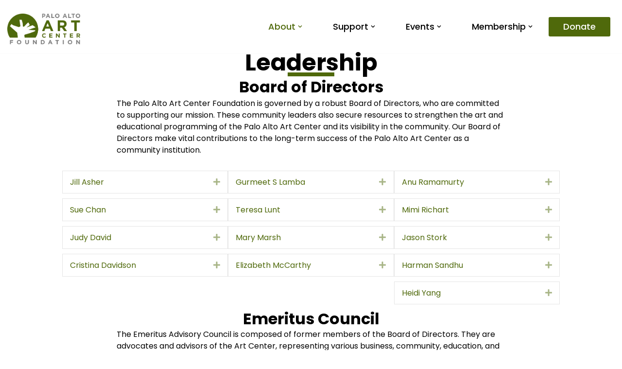

--- FILE ---
content_type: text/css
request_url: https://paacf.org/wp-content/uploads/bb-plugin/cache/346-layout.css?ver=06f297464ce80b313d7e1302b34f848a
body_size: 6781
content:
.fl-builder-content *,.fl-builder-content *:before,.fl-builder-content *:after {-webkit-box-sizing: border-box;-moz-box-sizing: border-box;box-sizing: border-box;}.fl-row:before,.fl-row:after,.fl-row-content:before,.fl-row-content:after,.fl-col-group:before,.fl-col-group:after,.fl-col:before,.fl-col:after,.fl-module:not([data-accepts]):before,.fl-module:not([data-accepts]):after,.fl-module-content:before,.fl-module-content:after {display: table;content: " ";}.fl-row:after,.fl-row-content:after,.fl-col-group:after,.fl-col:after,.fl-module:not([data-accepts]):after,.fl-module-content:after {clear: both;}.fl-clear {clear: both;}.fl-row,.fl-row-content {margin-left: auto;margin-right: auto;min-width: 0;}.fl-row-content-wrap {position: relative;}.fl-builder-mobile .fl-row-bg-photo .fl-row-content-wrap {background-attachment: scroll;}.fl-row-bg-video,.fl-row-bg-video .fl-row-content,.fl-row-bg-embed,.fl-row-bg-embed .fl-row-content {position: relative;}.fl-row-bg-video .fl-bg-video,.fl-row-bg-embed .fl-bg-embed-code {bottom: 0;left: 0;overflow: hidden;position: absolute;right: 0;top: 0;}.fl-row-bg-video .fl-bg-video video,.fl-row-bg-embed .fl-bg-embed-code video {bottom: 0;left: 0px;max-width: none;position: absolute;right: 0;top: 0px;}.fl-row-bg-video .fl-bg-video video {min-width: 100%;min-height: 100%;width: auto;height: auto;}.fl-row-bg-video .fl-bg-video iframe,.fl-row-bg-embed .fl-bg-embed-code iframe {pointer-events: none;width: 100vw;height: 56.25vw; max-width: none;min-height: 100vh;min-width: 177.77vh; position: absolute;top: 50%;left: 50%;-ms-transform: translate(-50%, -50%); -webkit-transform: translate(-50%, -50%); transform: translate(-50%, -50%);}.fl-bg-video-fallback {background-position: 50% 50%;background-repeat: no-repeat;background-size: cover;bottom: 0px;left: 0px;position: absolute;right: 0px;top: 0px;}.fl-row-bg-slideshow,.fl-row-bg-slideshow .fl-row-content {position: relative;}.fl-row .fl-bg-slideshow {bottom: 0;left: 0;overflow: hidden;position: absolute;right: 0;top: 0;z-index: 0;}.fl-builder-edit .fl-row .fl-bg-slideshow * {bottom: 0;height: auto !important;left: 0;position: absolute !important;right: 0;top: 0;}.fl-row-bg-overlay .fl-row-content-wrap:after {border-radius: inherit;content: '';display: block;position: absolute;top: 0;right: 0;bottom: 0;left: 0;z-index: 0;}.fl-row-bg-overlay .fl-row-content {position: relative;z-index: 1;}.fl-row-default-height .fl-row-content-wrap,.fl-row-custom-height .fl-row-content-wrap {display: -webkit-box;display: -webkit-flex;display: -ms-flexbox;display: flex;min-height: 100vh;}.fl-row-overlap-top .fl-row-content-wrap {display: -webkit-inline-box;display: -webkit-inline-flex;display: -moz-inline-box;display: -ms-inline-flexbox;display: inline-flex;width: 100%;}.fl-row-default-height .fl-row-content-wrap,.fl-row-custom-height .fl-row-content-wrap {min-height: 0;}.fl-row-default-height .fl-row-content,.fl-row-full-height .fl-row-content,.fl-row-custom-height .fl-row-content {-webkit-box-flex: 1 1 auto; -moz-box-flex: 1 1 auto;-webkit-flex: 1 1 auto;-ms-flex: 1 1 auto;flex: 1 1 auto;}.fl-row-default-height .fl-row-full-width.fl-row-content,.fl-row-full-height .fl-row-full-width.fl-row-content,.fl-row-custom-height .fl-row-full-width.fl-row-content {max-width: 100%;width: 100%;}.fl-row-default-height.fl-row-align-center .fl-row-content-wrap,.fl-row-full-height.fl-row-align-center .fl-row-content-wrap,.fl-row-custom-height.fl-row-align-center .fl-row-content-wrap {-webkit-align-items: center;-webkit-box-align: center;-webkit-box-pack: center;-webkit-justify-content: center;-ms-flex-align: center;-ms-flex-pack: center;justify-content: center;align-items: center;}.fl-row-default-height.fl-row-align-bottom .fl-row-content-wrap,.fl-row-full-height.fl-row-align-bottom .fl-row-content-wrap,.fl-row-custom-height.fl-row-align-bottom .fl-row-content-wrap {-webkit-align-items: flex-end;-webkit-justify-content: flex-end;-webkit-box-align: end;-webkit-box-pack: end;-ms-flex-align: end;-ms-flex-pack: end;justify-content: flex-end;align-items: flex-end;}.fl-col-group-equal-height {display: flex;flex-wrap: wrap;width: 100%;}.fl-col-group-equal-height.fl-col-group-has-child-loading {flex-wrap: nowrap;}.fl-col-group-equal-height .fl-col,.fl-col-group-equal-height .fl-col-content {display: flex;flex: 1 1 auto;}.fl-col-group-equal-height .fl-col-content {flex-direction: column;flex-shrink: 1;min-width: 1px;max-width: 100%;width: 100%;}.fl-col-group-equal-height:before,.fl-col-group-equal-height .fl-col:before,.fl-col-group-equal-height .fl-col-content:before,.fl-col-group-equal-height:after,.fl-col-group-equal-height .fl-col:after,.fl-col-group-equal-height .fl-col-content:after{content: none;}.fl-col-group-nested.fl-col-group-equal-height.fl-col-group-align-top .fl-col-content,.fl-col-group-equal-height.fl-col-group-align-top .fl-col-content {justify-content: flex-start;}.fl-col-group-nested.fl-col-group-equal-height.fl-col-group-align-center .fl-col-content,.fl-col-group-equal-height.fl-col-group-align-center .fl-col-content {justify-content: center;}.fl-col-group-nested.fl-col-group-equal-height.fl-col-group-align-bottom .fl-col-content,.fl-col-group-equal-height.fl-col-group-align-bottom .fl-col-content {justify-content: flex-end;}.fl-col-group-equal-height.fl-col-group-align-center .fl-col-group {width: 100%;}.fl-col {float: left;min-height: 1px;}.fl-col-bg-overlay .fl-col-content {position: relative;}.fl-col-bg-overlay .fl-col-content:after {border-radius: inherit;content: '';display: block;position: absolute;top: 0;right: 0;bottom: 0;left: 0;z-index: 0;}.fl-col-bg-overlay .fl-module {position: relative;z-index: 2;}.single:not(.woocommerce).single-fl-builder-template .fl-content {width: 100%;}.fl-builder-layer {position: absolute;top:0;left:0;right: 0;bottom: 0;z-index: 0;pointer-events: none;overflow: hidden;}.fl-builder-shape-layer {z-index: 0;}.fl-builder-shape-layer.fl-builder-bottom-edge-layer {z-index: 1;}.fl-row-bg-overlay .fl-builder-shape-layer {z-index: 1;}.fl-row-bg-overlay .fl-builder-shape-layer.fl-builder-bottom-edge-layer {z-index: 2;}.fl-row-has-layers .fl-row-content {z-index: 1;}.fl-row-bg-overlay .fl-row-content {z-index: 2;}.fl-builder-layer > * {display: block;position: absolute;top:0;left:0;width: 100%;}.fl-builder-layer + .fl-row-content {position: relative;}.fl-builder-layer .fl-shape {fill: #aaa;stroke: none;stroke-width: 0;width:100%;}@supports (-webkit-touch-callout: inherit) {.fl-row.fl-row-bg-parallax .fl-row-content-wrap,.fl-row.fl-row-bg-fixed .fl-row-content-wrap {background-position: center !important;background-attachment: scroll !important;}}@supports (-webkit-touch-callout: none) {.fl-row.fl-row-bg-fixed .fl-row-content-wrap {background-position: center !important;background-attachment: scroll !important;}}.fl-clearfix:before,.fl-clearfix:after {display: table;content: " ";}.fl-clearfix:after {clear: both;}.sr-only {position: absolute;width: 1px;height: 1px;padding: 0;overflow: hidden;clip: rect(0,0,0,0);white-space: nowrap;border: 0;}.fl-builder-content .fl-button:is(a, button),.fl-builder-content a.fl-button:visited {border-radius: 4px;display: inline-block;font-size: 16px;font-weight: normal;line-height: 18px;padding: 12px 24px;text-decoration: none;text-shadow: none;}.fl-builder-content .fl-button:hover {text-decoration: none;}.fl-builder-content .fl-button:active {position: relative;top: 1px;}.fl-builder-content .fl-button-width-full .fl-button {width: 100%;display: block;text-align: center;}.fl-builder-content .fl-button-width-custom .fl-button {display: inline-block;text-align: center;max-width: 100%;}.fl-builder-content .fl-button-left {text-align: left;}.fl-builder-content .fl-button-center {text-align: center;}.fl-builder-content .fl-button-right {text-align: right;}.fl-builder-content .fl-button i {font-size: 1.3em;height: auto;margin-right:8px;vertical-align: middle;width: auto;}.fl-builder-content .fl-button i.fl-button-icon-after {margin-left: 8px;margin-right: 0;}.fl-builder-content .fl-button-has-icon .fl-button-text {vertical-align: middle;}.fl-icon-wrap {display: inline-block;}.fl-icon {display: table-cell;vertical-align: middle;}.fl-icon a {text-decoration: none;}.fl-icon i {float: right;height: auto;width: auto;}.fl-icon i:before {border: none !important;height: auto;width: auto;}.fl-icon-text {display: table-cell;text-align: left;padding-left: 15px;vertical-align: middle;}.fl-icon-text-empty {display: none;}.fl-icon-text *:last-child {margin: 0 !important;padding: 0 !important;}.fl-icon-text a {text-decoration: none;}.fl-icon-text span {display: block;}.fl-icon-text span.mce-edit-focus {min-width: 1px;}.fl-module img {max-width: 100%;}.fl-photo {line-height: 0;position: relative;}.fl-photo-align-left {text-align: left;}.fl-photo-align-center {text-align: center;}.fl-photo-align-right {text-align: right;}.fl-photo-content {display: inline-block;line-height: 0;position: relative;max-width: 100%;}.fl-photo-img-svg {width: 100%;}.fl-photo-content img {display: inline;height: auto;max-width: 100%;}.fl-photo-crop-circle img {-webkit-border-radius: 100%;-moz-border-radius: 100%;border-radius: 100%;}.fl-photo-caption {font-size: 13px;line-height: 18px;overflow: hidden;text-overflow: ellipsis;}.fl-photo-caption-below {padding-bottom: 20px;padding-top: 10px;}.fl-photo-caption-hover {background: rgba(0,0,0,0.7);bottom: 0;color: #fff;left: 0;opacity: 0;filter: alpha(opacity = 0);padding: 10px 15px;position: absolute;right: 0;-webkit-transition:opacity 0.3s ease-in;-moz-transition:opacity 0.3s ease-in;transition:opacity 0.3s ease-in;}.fl-photo-content:hover .fl-photo-caption-hover {opacity: 100;filter: alpha(opacity = 100);}.fl-builder-pagination,.fl-builder-pagination-load-more {padding: 40px 0;}.fl-builder-pagination ul.page-numbers {list-style: none;margin: 0;padding: 0;text-align: center;}.fl-builder-pagination li {display: inline-block;list-style: none;margin: 0;padding: 0;}.fl-builder-pagination li a.page-numbers,.fl-builder-pagination li span.page-numbers {border: 1px solid #e6e6e6;display: inline-block;padding: 5px 10px;margin: 0 0 5px;}.fl-builder-pagination li a.page-numbers:hover,.fl-builder-pagination li span.current {background: #f5f5f5;text-decoration: none;}.fl-slideshow,.fl-slideshow * {-webkit-box-sizing: content-box;-moz-box-sizing: content-box;box-sizing: content-box;}.fl-slideshow .fl-slideshow-image img {max-width: none !important;}.fl-slideshow-social {line-height: 0 !important;}.fl-slideshow-social * {margin: 0 !important;}.fl-builder-content .bx-wrapper .bx-viewport {background: transparent;border: none;box-shadow: none;left: 0;}.mfp-wrap button.mfp-arrow,.mfp-wrap button.mfp-arrow:active,.mfp-wrap button.mfp-arrow:hover,.mfp-wrap button.mfp-arrow:focus {background: transparent !important;border: none !important;outline: none;position: absolute;top: 50%;box-shadow: none !important;}.mfp-wrap .mfp-close,.mfp-wrap .mfp-close:active,.mfp-wrap .mfp-close:hover,.mfp-wrap .mfp-close:focus {background: transparent !important;border: none !important;outline: none;position: absolute;top: 0;box-shadow: none !important;}.admin-bar .mfp-wrap .mfp-close,.admin-bar .mfp-wrap .mfp-close:active,.admin-bar .mfp-wrap .mfp-close:hover,.admin-bar .mfp-wrap .mfp-close:focus {top: 32px!important;}img.mfp-img {padding: 0;}.mfp-counter {display: none;}.mfp-wrap .mfp-preloader.fa {font-size: 30px;}.fl-form-field {margin-bottom: 15px;}.fl-form-field input.fl-form-error {border-color: #DD6420;}.fl-form-error-message {clear: both;color: #DD6420;display: none;padding-top: 8px;font-size: 12px;font-weight: lighter;}.fl-form-button-disabled {opacity: 0.5;}.fl-animation {opacity: 0;}body.fl-no-js .fl-animation {opacity: 1;}.fl-builder-preview .fl-animation,.fl-builder-edit .fl-animation,.fl-animated {opacity: 1;}.fl-animated {animation-fill-mode: both;}.fl-button.fl-button-icon-animation i {width: 0 !important;opacity: 0;transition: all 0.2s ease-out;}.fl-button.fl-button-icon-animation:hover i {opacity: 1 !important;}.fl-button.fl-button-icon-animation i.fl-button-icon-after {margin-left: 0px !important;}.fl-button.fl-button-icon-animation:hover i.fl-button-icon-after {margin-left: 10px !important;}.fl-button.fl-button-icon-animation i.fl-button-icon-before {margin-right: 0 !important;}.fl-button.fl-button-icon-animation:hover i.fl-button-icon-before {margin-right: 20px !important;margin-left: -10px;}.fl-builder-content .fl-button:is(a, button),.fl-builder-content a.fl-button:visited {background: #fafafa;border: 1px solid #ccc;color: #333;}.fl-builder-content .fl-button:is(a, button) *,.fl-builder-content a.fl-button:visited * {color: #333;}@media (max-width: 1200px) {}@media (max-width: 992px) { .fl-col-group.fl-col-group-medium-reversed {display: -webkit-flex;display: flex;-webkit-flex-wrap: wrap-reverse;flex-wrap: wrap-reverse;flex-direction: row-reverse;} }@media (max-width: 768px) { .fl-row-content-wrap {background-attachment: scroll !important;}.fl-row-bg-parallax .fl-row-content-wrap {background-attachment: scroll !important;background-position: center center !important;}.fl-col-group.fl-col-group-equal-height {display: block;}.fl-col-group.fl-col-group-equal-height.fl-col-group-custom-width {display: -webkit-box;display: -webkit-flex;display: flex;}.fl-col-group.fl-col-group-responsive-reversed {display: -webkit-flex;display: flex;-webkit-flex-wrap: wrap-reverse;flex-wrap: wrap-reverse;flex-direction: row-reverse;}.fl-col-group.fl-col-group-responsive-reversed .fl-col:not(.fl-col-small-custom-width) {flex-basis: 100%;width: 100% !important;}.fl-col-group.fl-col-group-medium-reversed:not(.fl-col-group-responsive-reversed) {display: unset;display: unset;-webkit-flex-wrap: unset;flex-wrap: unset;flex-direction: unset;}.fl-col {clear: both;float: none;margin-left: auto;margin-right: auto;width: auto !important;}.fl-col-small:not(.fl-col-small-full-width) {max-width: 400px;}.fl-block-col-resize {display:none;}.fl-row[data-node] .fl-row-content-wrap {margin: 0;padding-left: 0;padding-right: 0;}.fl-row[data-node] .fl-bg-video,.fl-row[data-node] .fl-bg-slideshow {left: 0;right: 0;}.fl-col[data-node] .fl-col-content {margin: 0;padding-left: 0;padding-right: 0;} }@media (min-width: 1201px) {html .fl-visible-large:not(.fl-visible-desktop),html .fl-visible-medium:not(.fl-visible-desktop),html .fl-visible-mobile:not(.fl-visible-desktop) {display: none;}}@media (min-width: 993px) and (max-width: 1200px) {html .fl-visible-desktop:not(.fl-visible-large),html .fl-visible-medium:not(.fl-visible-large),html .fl-visible-mobile:not(.fl-visible-large) {display: none;}}@media (min-width: 769px) and (max-width: 992px) {html .fl-visible-desktop:not(.fl-visible-medium),html .fl-visible-large:not(.fl-visible-medium),html .fl-visible-mobile:not(.fl-visible-medium) {display: none;}}@media (max-width: 768px) {html .fl-visible-desktop:not(.fl-visible-mobile),html .fl-visible-large:not(.fl-visible-mobile),html .fl-visible-medium:not(.fl-visible-mobile) {display: none;}}.fl-col-content {display: flex;flex-direction: column;margin-top: 0px;margin-right: 0px;margin-bottom: 0px;margin-left: 0px;padding-top: 0px;padding-right: 0px;padding-bottom: 0px;padding-left: 0px;}.fl-row-fixed-width {max-width: 1024px;}.fl-builder-content > .fl-module-box {margin: 0;}.fl-row-content-wrap {margin-top: 0px;margin-right: 0px;margin-bottom: 0px;margin-left: 0px;padding-top: 0px;padding-right: 0px;padding-bottom: 0px;padding-left: 0px;}.fl-module-content, .fl-module:where(.fl-module:not(:has(> .fl-module-content))) {margin-top: 20px;margin-right: 20px;margin-bottom: 20px;margin-left: 20px;}.page .entry-title, .single-fl-builder-template .entry-title { display:none; }.fl-node-60f86c62101cc.fl-row-fixed-width, .fl-node-60f86c62101cc .fl-row-fixed-width {max-width: 800px;}@media ( max-width: 992px ) { .fl-node-60f86c62101cc.fl-row > .fl-row-content-wrap {margin-right:24px;margin-left:24px;}}@media ( max-width: 768px ) { .fl-node-60f86c62101cc.fl-row > .fl-row-content-wrap {margin-right:24px;margin-left:24px;}}.fl-node-617b2f067b487.fl-row-fixed-width, .fl-node-617b2f067b487 .fl-row-fixed-width {max-width: 800px;}.fl-node-617b2fd79227a.fl-row-fixed-width, .fl-node-617b2fd79227a .fl-row-fixed-width {max-width: 988px;}.fl-node-6111b083cf89c > .fl-row-content-wrap {background-color: #4f690b;}.fl-node-6111b083cf89c .fl-row-content {max-width: 1200px;} .fl-node-6111b083cf89c > .fl-row-content-wrap {margin-top:20px;} .fl-node-6111b083cf89c > .fl-row-content-wrap {padding-top:0px;padding-bottom:0px;padding-left:020px;}.fl-node-60f86c6230120 {width: 100%;}.fl-node-60f86c9c36ddb {width: 100%;}.fl-node-611159b433dff {width: 100%;}.fl-node-617b2ddd9d478 {width: 33.33%;}.fl-node-617b2f0697a66 {width: 100%;}.fl-node-617b2fd7b2a73 {width: 25%;}.fl-node-617b30b80e30c {width: 33.33%;}.fl-node-617b2ddd9d47f {width: 33.33%;}.fl-node-617b2fd7b2a86 {width: 25%;}.fl-node-617b30b80e314 {width: 33.33%;}.fl-node-617b2ddd9d485 {width: 33.33%;}.fl-node-617b2fd7b2a8a {width: 25%;}.fl-node-617b30b80e317 {width: 33.33%;}.fl-node-vn37isr0otlg {width: 25%;}.fl-node-61099b7f43d5e {width: 34.12%;}.fl-node-61099b7f43d5f {width: 65.88%;}.fl-node-61099b7f43d64 {width: 33.333%;}.fl-node-61099b7f43d65 {width: 33.333%;}.fl-node-611ae566f1973 {width: 33.333%;}.fl-builder-content .fl-rich-text strong {font-weight: bold;}.fl-module.fl-rich-text p:last-child {margin-bottom: 0;}.fl-builder-edit .fl-module.fl-rich-text p:not(:has(~ *:not(.fl-block-overlay))) {margin-bottom: 0;}.fl-builder-content .fl-node-60f88a95320ec .fl-module-content .fl-rich-text,.fl-builder-content .fl-node-60f88a95320ec .fl-module-content .fl-rich-text * {color: #4f690b;}@media ( max-width: 768px ) { .fl-node-60f88a95320ec.fl-module > .fl-module-content {margin-top:0px;margin-right:20px;margin-bottom:0px;margin-left:20px;}}.fl-builder-content .fl-node-60f88a96a67eb .fl-module-content .fl-rich-text,.fl-builder-content .fl-node-60f88a96a67eb .fl-module-content .fl-rich-text * {color: #4f690b;}@media ( max-width: 768px ) { .fl-node-60f88a96a67eb.fl-module > .fl-module-content {margin-top:0px;margin-right:20px;margin-bottom:0px;margin-left:20px;}}.fl-builder-content .fl-node-60f88a9a3d08e .fl-module-content .fl-rich-text,.fl-builder-content .fl-node-60f88a9a3d08e .fl-module-content .fl-rich-text * {color: #4f690b;}@media ( max-width: 768px ) { .fl-node-60f88a9a3d08e.fl-module > .fl-module-content {margin-top:0px;margin-right:20px;margin-bottom:0px;margin-left:20px;}}.fl-module-heading .fl-heading {padding: 0 !important;margin: 0 !important;}.fl-node-60f88a9e5e0f2.fl-module-heading .fl-heading {font-weight: 700;font-size: 48px;text-align: center;} .fl-node-60f88a9e5e0f2 > .fl-module-content {margin-right:0px;margin-left:0px;}.fl-builder-content .fl-node-60f88ad92736a .fl-module-content .fl-rich-text,.fl-builder-content .fl-node-60f88ad92736a .fl-module-content .fl-rich-text * {color: #000000;} .fl-node-60f88ad92736a > .fl-module-content {margin-bottom:0px;}.fl-accordion-button {cursor: pointer;display: table;}.fl-accordion-button button,.fl-accordion-button button:focus,.fl-accordion-button button:hover {all: unset;}.fl-accordion-button:focus {outline: 0}.fl-accordion-button-label {display: table-cell;width: 100%;border: none;background: none;text-align: left;text-decoration: none;}.fl-accordion-button-label:not(a) {font-size: inherit;font-family: inherit;line-height: inherit;}.fl-accordion-button .fl-accordion-button-icon:focus,.fl-accordion-button .fl-accordion-button-icon:active {opacity: 1;background: none;text-decoration: none;outline: 1px auto -webkit-focus-ring-color;}.fl-accordion-button-label:is(a):hover,.fl-accordion-button-icon:is(a):hover {text-decoration: none;}.fl-accordion-button .fl-accordion-button-icon {display: block;line-height: inherit;}.fl-accordion-button .fl-accordion-button-icon-left,.fl-accordion-button .fl-accordion-button-icon-left:focus,.fl-accordion-button .fl-accordion-button-icon-left:hover {margin-inline-end: 10px;}.fl-accordion-button .fl-accordion-button-icon-right,.fl-accordion-button .fl-accordion-button-icon-right:focus,.fl-accordion-button .fl-accordion-button-icon-right:hover {margin-inline-start: 10px;}.fl-accordion-button .fl-accordion-button-icon-left,.fl-accordion-button .fl-accordion-button-icon-right {opacity: .5;}.fl-accordion-button .fl-accordion-button-icon-left:hover,.fl-accordion-button .fl-accordion-button-icon-right:hover {opacity: 1;}.fl-accordion-content {display: none;}.fl-accordion-item {overflow: hidden;}.fl-accordion-small .fl-accordion-button {padding: 10px 15px;}.fl-accordion-small .fl-accordion-content {padding: 0 30px 10px 15px;}.fl-accordion-medium .fl-accordion-button {padding: 15px 20px;}.fl-accordion-medium .fl-accordion-button-label,.fl-accordion-medium .fl-accordion-button-icon {font-size: 20px;}.fl-accordion-medium .fl-accordion-content {padding: 0 40px 15px 20px;}.fl-accordion-large .fl-accordion-button {padding: 20px 25px;}.fl-accordion-large .fl-accordion-button-label,.fl-accordion-large .fl-accordion-button-icon {font-size: 26px;}.fl-accordion-large .fl-accordion-content {padding: 0 50px 25px 25px;}.rtl .fl-accordion-item .fl-accordion-button-label,.rtl .fl-accordion-item .fl-accordion-content * {text-align: right;}.fl-node-610c4f02e4ecd .fl-accordion-item {margin-bottom: 10px;border-style: solid;border-width: 0;background-clip: border-box;border-color: #e5e5e5;border-top-width: 1px;border-right-width: 1px;border-bottom-width: 1px;border-left-width: 1px;}@media ( max-width: 768px ) { .fl-node-610c4f02e4ecd.fl-module > .fl-module-content {margin-right:0px;margin-bottom:0px;margin-left:0px;}}.fl-node-610c52810fca8 .fl-accordion-item {margin-bottom: 10px;border-style: solid;border-width: 0;background-clip: border-box;border-color: #e5e5e5;border-top-width: 1px;border-right-width: 1px;border-bottom-width: 1px;border-left-width: 1px;} .fl-node-610c52810fca8 > .fl-module-content {margin-left:0px;}@media ( max-width: 768px ) { .fl-node-610c52810fca8.fl-module > .fl-module-content {margin-top:0px;margin-right:0px;margin-bottom:0px;margin-left:0px;}}.fl-node-611159ae1e6a8.fl-module-heading .fl-heading {font-family: Poppins, sans-serif;font-weight: 700;font-size: 32px;text-align: center;} .fl-node-611159ae1e6a8 > .fl-module-content {margin-right:0px;margin-left:0px;}.fl-node-6111a0e9523a5.fl-module-heading .fl-heading {font-weight: 700;font-size: 32px;text-align: center;} .fl-node-6111a0e9523a5 > .fl-module-content {margin-right:0px;margin-left:0px;}.fl-builder-content .fl-node-6111a12b177b0 .fl-module-content .fl-rich-text,.fl-builder-content .fl-node-6111a12b177b0 .fl-module-content .fl-rich-text * {color: #4f690b;}@media ( max-width: 768px ) { .fl-node-6111a12b177b0.fl-module > .fl-module-content {margin-top:0px;margin-right:20px;margin-bottom:0px;margin-left:20px;}}.fl-builder-content .fl-node-6111a13cc2ef7 .fl-module-content .fl-rich-text,.fl-builder-content .fl-node-6111a13cc2ef7 .fl-module-content .fl-rich-text * {color: #4f690b;}@media ( max-width: 768px ) { .fl-node-6111a13cc2ef7.fl-module > .fl-module-content {margin-top:0px;margin-right:20px;margin-bottom:0px;margin-left:20px;}}.fl-node-617b2e32c0855 .fl-accordion-item {margin-bottom: 10px;border-style: solid;border-width: 0;background-clip: border-box;border-color: #e5e5e5;border-top-width: 1px;border-right-width: 1px;border-bottom-width: 1px;border-left-width: 1px;}@media ( max-width: 768px ) { .fl-node-617b2e32c0855.fl-module > .fl-module-content {margin-top:0px;margin-right:0px;margin-bottom:0px;margin-left:0px;}}.fl-builder-content .fl-node-aolih6t0qn3y .fl-module-content .fl-rich-text,.fl-builder-content .fl-node-aolih6t0qn3y .fl-module-content .fl-rich-text * {color: #4f690b;}@media ( max-width: 768px ) { .fl-node-aolih6t0qn3y.fl-module > .fl-module-content {margin-top:0px;margin-right:20px;margin-bottom:0px;margin-left:20px;}}.fl-builder-content .fl-node-gxmkl0jhqpnc .fl-module-content .fl-rich-text,.fl-builder-content .fl-node-gxmkl0jhqpnc .fl-module-content .fl-rich-text * {color: #4f690b;}@media ( max-width: 768px ) { .fl-node-gxmkl0jhqpnc.fl-module > .fl-module-content {margin-top:0px;margin-right:20px;margin-bottom:0px;margin-left:20px;}}.fl-builder-content .fl-node-60f86c9c36c47 .fl-module-content .fl-rich-text,.fl-builder-content .fl-node-60f86c9c36c47 .fl-module-content .fl-rich-text * {color: #000000;}.fl-node-6112fa09eaf8c .fl-separator {border-top-width: 8px;max-width: 96px;margin: auto;}.fl-node-6112fa09eaf8c .fl-separator {border-top-color: #4f690b;border-top-style: solid;} .fl-node-6112fa09eaf8c > .fl-module-content {margin-top:0px;}.fl-node-60f88ad03d83d.fl-module-heading .fl-heading {font-weight: 700;font-size: 32px;text-align: center;} .fl-node-60f88ad03d83d > .fl-module-content {margin-right:0px;margin-left:0px;}img.mfp-img {padding-bottom: 40px !important;}.fl-builder-edit .fl-fill-container img {transition: object-position .5s;}.fl-fill-container :is(.fl-module-content, .fl-photo, .fl-photo-content, img) {height: 100% !important;width: 100% !important;}@media (max-width: 768px) { .fl-photo-content,.fl-photo-img {max-width: 100%;} }.fl-node-61099b7f43d60, .fl-node-61099b7f43d60 .fl-photo {text-align: right;}.fl-node-61099b7f43d60 .fl-photo-content, .fl-node-61099b7f43d60 .fl-photo-img {width: 500px;}.fl-node-61099b7f43d60 .fl-photo-img {border-style: solid;border-width: 0;background-clip: border-box;border-top-width: 0px;border-right-width: 0px;border-bottom-width: 0px;border-left-width: 0px;border-top-left-radius: 0px;border-top-right-radius: 0px;border-bottom-left-radius: 0px;border-bottom-right-radius: 0px;}@media(max-width: 768px) {.fl-node-61099b7f43d60, .fl-node-61099b7f43d60 .fl-photo {text-align: center;}.fl-node-61099b7f43d60 .fl-photo-content, .fl-node-61099b7f43d60 .fl-photo-img {width: 60px;}} .fl-node-61099b7f43d60 > .fl-module-content {margin-top:0px;margin-right:0px;margin-bottom:0px;margin-left:0px;}@media ( max-width: 768px ) { .fl-node-61099b7f43d60.fl-module > .fl-module-content {margin-top:16px;}}.fl-row .fl-col .fl-node-61099b7f43d61 h2.fl-heading a,.fl-row .fl-col .fl-node-61099b7f43d61 h2.fl-heading .fl-heading-text,.fl-row .fl-col .fl-node-61099b7f43d61 h2.fl-heading .fl-heading-text *,.fl-node-61099b7f43d61 h2.fl-heading .fl-heading-text {color: #f2cc67;}.fl-node-61099b7f43d61.fl-module-heading .fl-heading {font-weight: 700;font-size: 32px;letter-spacing: 0.1px;}@media(max-width: 768px) {.fl-node-61099b7f43d61.fl-module-heading .fl-heading {font-size: 24px;text-align: center;}} .fl-node-61099b7f43d61 > .fl-module-content {margin-top:30px;margin-bottom:10px;margin-left:72px;}@media ( max-width: 768px ) { .fl-node-61099b7f43d61.fl-module > .fl-module-content {margin-top:0px;}}@media (max-width: 768px) { .fl-node-61099b7f43d61 > .fl-module-content { margin-left:20px; } }.fl-builder-content .fl-node-61099b7f43d62 .fl-module-content .fl-rich-text,.fl-builder-content .fl-node-61099b7f43d62 .fl-module-content .fl-rich-text * {color: #ffffff;}.fl-builder-content .fl-node-61099b7f43d62 .fl-rich-text, .fl-builder-content .fl-node-61099b7f43d62 .fl-rich-text *:not(b, strong) {font-size: 20px;line-height: 32px;}@media(max-width: 768px) {.fl-builder-content .fl-node-61099b7f43d62 .fl-rich-text, .fl-builder-content .fl-node-61099b7f43d62 .fl-rich-text *:not(b, strong) {font-size: 16px;line-height: 24px;text-align: center;}} .fl-node-61099b7f43d62 > .fl-module-content {margin-top:10px;margin-right:100px;margin-bottom:10px;margin-left:72px;}@media (max-width: 768px) { .fl-node-61099b7f43d62 > .fl-module-content { margin-left:20px;margin-right:20px; } }.fl-button:is(a, button) {cursor: pointer;}.fl-node-61099b7f43d66.fl-button-wrap, .fl-node-61099b7f43d66 .fl-button-wrap {text-align: left;}.fl-builder-content .fl-node-61099b7f43d66 .fl-button:is(a, button), .fl-builder-content .fl-node-61099b7f43d66 a.fl-button:visited, .fl-page .fl-builder-content .fl-node-61099b7f43d66 .fl-button:is(a, button), .fl-page .fl-builder-content .fl-node-61099b7f43d66 a.fl-button:visited {font-weight: 500;border: 1px solid #e9cf89;background-color: #F5DB95;}.fl-builder-content .fl-node-61099b7f43d66 .fl-button:is(a, button):hover, .fl-builder-content .fl-node-61099b7f43d66 .fl-button:is(a, button):focus, .fl-page .fl-builder-content .fl-node-61099b7f43d66 .fl-button:is(a, button):hover, .fl-page .fl-builder-content .fl-node-61099b7f43d66 .fl-button:is(a, button):focus {border: 1px solid #e9cf89;}.fl-builder-content .fl-node-61099b7f43d66 .fl-button:is(a, button):hover, .fl-page .fl-builder-content .fl-node-61099b7f43d66 .fl-button:is(a, button):hover, .fl-page .fl-builder-content .fl-node-61099b7f43d66 .fl-button:is(a, button):hover, .fl-page .fl-page .fl-builder-content .fl-node-61099b7f43d66 .fl-button:is(a, button):hover {background-color: #F5DB95;}.fl-builder-content .fl-node-61099b7f43d66 .fl-button:is(a, button), .fl-builder-content .fl-node-61099b7f43d66 a.fl-button:visited, .fl-builder-content .fl-node-61099b7f43d66 .fl-button:is(a, button) *, .fl-builder-content .fl-node-61099b7f43d66 a.fl-button:visited *, .fl-page .fl-builder-content .fl-node-61099b7f43d66 .fl-button:is(a, button), .fl-page .fl-builder-content .fl-node-61099b7f43d66 a.fl-button:visited, .fl-page .fl-builder-content .fl-node-61099b7f43d66 .fl-button:is(a, button) *, .fl-page .fl-builder-content .fl-node-61099b7f43d66 a.fl-button:visited * {color: #4F690B;}.fl-builder-content .fl-node-61099b7f43d66 .fl-button:is(a, button), .fl-builder-content .fl-node-61099b7f43d66 .fl-button:is(a, button) * {transition: none;-moz-transition: none;-webkit-transition: none;-o-transition: none;}@media(max-width: 768px) {.fl-node-61099b7f43d66.fl-button-wrap, .fl-node-61099b7f43d66 .fl-button-wrap {text-align: center;}} .fl-node-61099b7f43d66 > .fl-module-content {margin-top:10px;margin-left:72px;}@media ( max-width: 992px ) { .fl-node-61099b7f43d66.fl-module > .fl-module-content {margin-right:0px;margin-left:40px;}}@media ( max-width: 768px ) { .fl-node-61099b7f43d66.fl-module > .fl-module-content {margin-top:0px;margin-left:0px;}}.fl-button:is(a, button) {cursor: pointer;}.fl-node-61099b7f43d67.fl-button-wrap, .fl-node-61099b7f43d67 .fl-button-wrap {text-align: left;}.fl-builder-content .fl-node-61099b7f43d67 .fl-button:is(a, button), .fl-builder-content .fl-node-61099b7f43d67 a.fl-button:visited, .fl-page .fl-builder-content .fl-node-61099b7f43d67 .fl-button:is(a, button), .fl-page .fl-builder-content .fl-node-61099b7f43d67 a.fl-button:visited {font-weight: 500;border: 1px solid #e9cf89;background-color: #F5DB95;}.fl-builder-content .fl-node-61099b7f43d67 .fl-button:is(a, button):hover, .fl-builder-content .fl-node-61099b7f43d67 .fl-button:is(a, button):focus, .fl-page .fl-builder-content .fl-node-61099b7f43d67 .fl-button:is(a, button):hover, .fl-page .fl-builder-content .fl-node-61099b7f43d67 .fl-button:is(a, button):focus {border: 1px solid #e9cf89;}.fl-builder-content .fl-node-61099b7f43d67 .fl-button:is(a, button):hover, .fl-page .fl-builder-content .fl-node-61099b7f43d67 .fl-button:is(a, button):hover, .fl-page .fl-builder-content .fl-node-61099b7f43d67 .fl-button:is(a, button):hover, .fl-page .fl-page .fl-builder-content .fl-node-61099b7f43d67 .fl-button:is(a, button):hover {background-color: #F5DB95;}.fl-builder-content .fl-node-61099b7f43d67 .fl-button:is(a, button), .fl-builder-content .fl-node-61099b7f43d67 a.fl-button:visited, .fl-builder-content .fl-node-61099b7f43d67 .fl-button:is(a, button) *, .fl-builder-content .fl-node-61099b7f43d67 a.fl-button:visited *, .fl-page .fl-builder-content .fl-node-61099b7f43d67 .fl-button:is(a, button), .fl-page .fl-builder-content .fl-node-61099b7f43d67 a.fl-button:visited, .fl-page .fl-builder-content .fl-node-61099b7f43d67 .fl-button:is(a, button) *, .fl-page .fl-builder-content .fl-node-61099b7f43d67 a.fl-button:visited * {color: #4F690B;}.fl-builder-content .fl-node-61099b7f43d67 .fl-button:is(a, button), .fl-builder-content .fl-node-61099b7f43d67 .fl-button:is(a, button) * {transition: none;-moz-transition: none;-webkit-transition: none;-o-transition: none;}@media(max-width: 768px) {.fl-node-61099b7f43d67.fl-button-wrap, .fl-node-61099b7f43d67 .fl-button-wrap {text-align: center;}} .fl-node-61099b7f43d67 > .fl-module-content {margin-top:10px;margin-left:0px;}@media ( max-width: 992px ) { .fl-node-61099b7f43d67.fl-module > .fl-module-content {margin-right:0px;margin-left:38px;}}@media ( max-width: 768px ) { .fl-node-61099b7f43d67.fl-module > .fl-module-content {margin-top:0px;margin-right:0px;margin-left:0px;}}.fl-node-61145a181327a, .fl-node-61145a181327a .fl-photo {text-align: center;}.fl-node-61145a181327a .fl-photo-content, .fl-node-61145a181327a .fl-photo-img {width: 70px;}@media(max-width: 768px) {.fl-node-61145a181327a .fl-photo-content, .fl-node-61145a181327a .fl-photo-img {width: 60px;}} .fl-node-61145a181327a > .fl-module-content {margin-top:0px;margin-right:0px;margin-bottom:0px;margin-left:0px;}